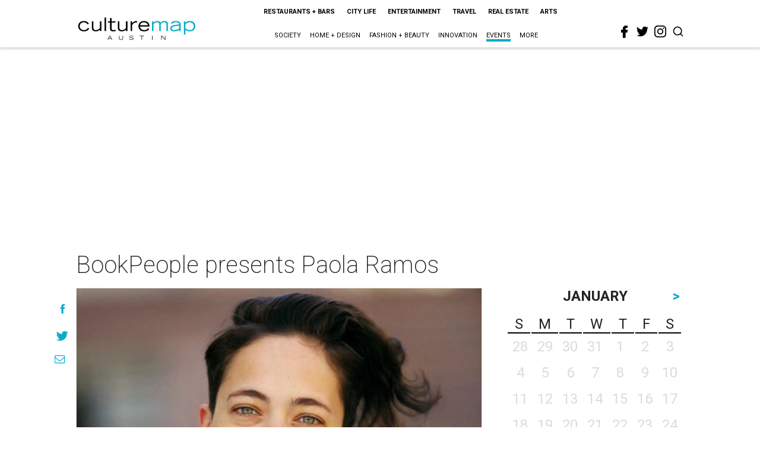

--- FILE ---
content_type: text/html; charset=utf-8
request_url: https://www.google.com/recaptcha/api2/aframe
body_size: 268
content:
<!DOCTYPE HTML><html><head><meta http-equiv="content-type" content="text/html; charset=UTF-8"></head><body><script nonce="U6_LgOMBRz3whGtfuZJ57Q">/** Anti-fraud and anti-abuse applications only. See google.com/recaptcha */ try{var clients={'sodar':'https://pagead2.googlesyndication.com/pagead/sodar?'};window.addEventListener("message",function(a){try{if(a.source===window.parent){var b=JSON.parse(a.data);var c=clients[b['id']];if(c){var d=document.createElement('img');d.src=c+b['params']+'&rc='+(localStorage.getItem("rc::a")?sessionStorage.getItem("rc::b"):"");window.document.body.appendChild(d);sessionStorage.setItem("rc::e",parseInt(sessionStorage.getItem("rc::e")||0)+1);localStorage.setItem("rc::h",'1769717139106');}}}catch(b){}});window.parent.postMessage("_grecaptcha_ready", "*");}catch(b){}</script></body></html>